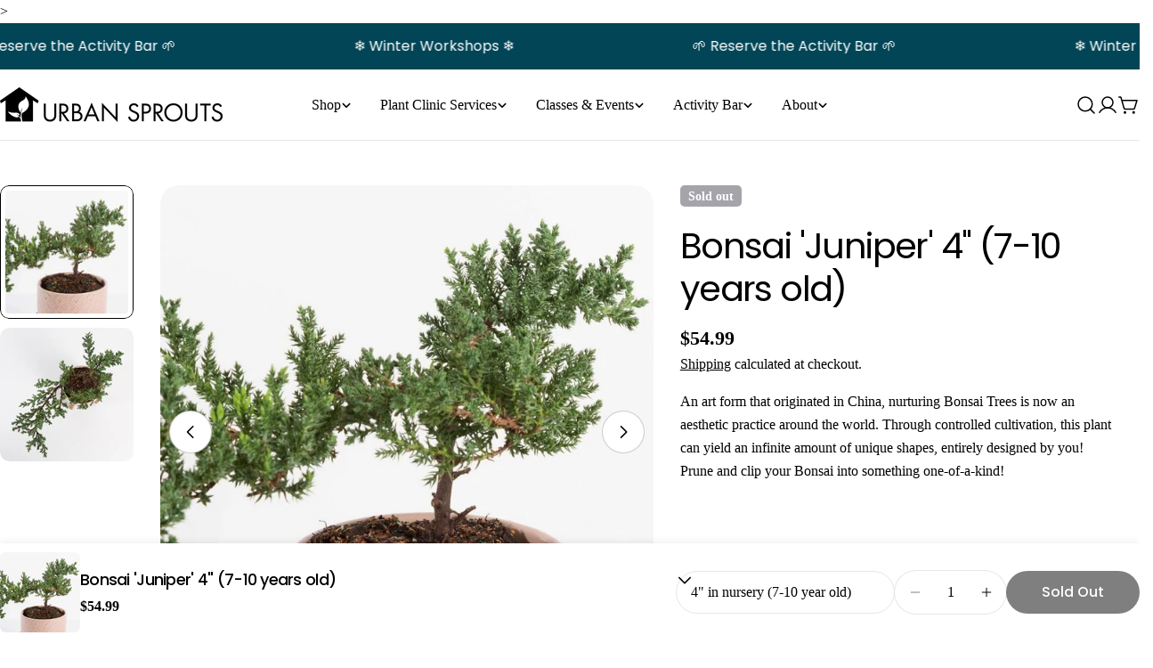

--- FILE ---
content_type: text/javascript; charset=utf-8
request_url: https://urbansproutsstore.com/products/bonsai-juniper-4-7-10-years-old.js
body_size: 984
content:
{"id":8360964522216,"title":"Bonsai 'Juniper' 4\" (7-10 years old)","handle":"bonsai-juniper-4-7-10-years-old","description":"\u003cp\u003e\u003cspan style=\"font-weight: 400;\"\u003eAn art form that originated in China, nurturing Bonsai Trees is now an aesthetic practice around the world. Through controlled cultivation, this plant can yield an infinite amount of unique shapes, entirely designed by you! Prune and clip your Bonsai into something one-of-a-kind! \u003c\/span\u003e\u003c\/p\u003e\n\u003cp\u003e\u003cspan style=\"font-weight: 400;\"\u003e\u003cem\u003e\u003cbr\u003e\u003c\/em\u003e\u003c\/span\u003e\u003c\/p\u003e","published_at":"2024-11-29T17:13:12-08:00","created_at":"2023-09-26T14:07:06-07:00","vendor":"Urban Sprouts","type":"Plant","tags":["Bright Direct","Bright Indirect","shop all products"],"price":5499,"price_min":5499,"price_max":5499,"available":false,"price_varies":false,"compare_at_price":null,"compare_at_price_min":0,"compare_at_price_max":0,"compare_at_price_varies":false,"variants":[{"id":44839802994920,"title":"4\" in nursery (7-10 year old)","option1":"4\" in nursery (7-10 year old)","option2":null,"option3":null,"sku":"bonsai-juniper-4-7-10-years-old-4\"-in-nursery-(7-10-year-old)","requires_shipping":true,"taxable":true,"featured_image":null,"available":false,"name":"Bonsai 'Juniper' 4\" (7-10 years old) - 4\" in nursery (7-10 year old)","public_title":"4\" in nursery (7-10 year old)","options":["4\" in nursery (7-10 year old)"],"price":5499,"weight":1191,"compare_at_price":null,"inventory_management":"shopify","barcode":"12350005","requires_selling_plan":false,"selling_plan_allocations":[]}],"images":["\/\/cdn.shopify.com\/s\/files\/1\/0013\/2562\/9506\/files\/Bonsai-Juniper-4-7-10-years-old.jpg?v=1758994686","\/\/cdn.shopify.com\/s\/files\/1\/0013\/2562\/9506\/files\/Bonsai-Juniper-4-7-10-years-old-2.jpg?v=1758994687"],"featured_image":"\/\/cdn.shopify.com\/s\/files\/1\/0013\/2562\/9506\/files\/Bonsai-Juniper-4-7-10-years-old.jpg?v=1758994686","options":[{"name":"Juniperus communis","position":1,"values":["4\" in nursery (7-10 year old)"]}],"url":"\/products\/bonsai-juniper-4-7-10-years-old","media":[{"alt":"Urban Sprouts Plant 4\" in nursery pot (5-7 years old) Bonsai 'Juniper'","id":34310092161256,"position":1,"preview_image":{"aspect_ratio":1.0,"height":1185,"width":1185,"src":"https:\/\/cdn.shopify.com\/s\/files\/1\/0013\/2562\/9506\/files\/Bonsai-Juniper-4-7-10-years-old.jpg?v=1758994686"},"aspect_ratio":1.0,"height":1185,"media_type":"image","src":"https:\/\/cdn.shopify.com\/s\/files\/1\/0013\/2562\/9506\/files\/Bonsai-Juniper-4-7-10-years-old.jpg?v=1758994686","width":1185},{"alt":"Urban Sprouts Plant Bonsai 'Juniper'","id":34310092194024,"position":2,"preview_image":{"aspect_ratio":1.0,"height":1920,"width":1920,"src":"https:\/\/cdn.shopify.com\/s\/files\/1\/0013\/2562\/9506\/files\/Bonsai-Juniper-4-7-10-years-old-2.jpg?v=1758994687"},"aspect_ratio":1.0,"height":1920,"media_type":"image","src":"https:\/\/cdn.shopify.com\/s\/files\/1\/0013\/2562\/9506\/files\/Bonsai-Juniper-4-7-10-years-old-2.jpg?v=1758994687","width":1920}],"requires_selling_plan":false,"selling_plan_groups":[]}

--- FILE ---
content_type: application/javascript; charset=utf-8
request_url: https://searchanise-ef84.kxcdn.com/preload_data.3N0Q2j0h1H.js
body_size: 12366
content:
window.Searchanise.preloadedSuggestions=['snake plant','monstera deliciosa','zz plant','low light plants','chinese evergreen','succulent plant','air plant','string of hearts','money tree','string of','dragon tree','string of pearls','spider plant','peace lily','prayer plant','moss pole','fiddle leaf fig','rubber plant','bird of paradise','gift card','grow light','carnivorous plants','air plants','terrarium kit','cast iron plant','rubber tree','arrowhead vine','pink princess','elephant ear','venus fly trap','jade plant','philodendron micans','nerve plant','bonsai plant','golden pothos','watermelon peperomia','hanging plants','money plant','leaf polish','african violet','inch plant','cast iron','bacterial inoculant','stromanthe triostar','lipstick plant','floor plant','plant stand','rhaphidophora tetrasperma','watering can','pink philodendron','calathea orbifolia','boston fern','philodendron birkin','coffee plant','english ivy','hoya hindu rope','bacterial inoculant fertilizer','wandering jew','lucky bamboo','monstera adansonii','neem oil','potting soil','pilea peperomioides','hop plant','calathea white fusion','parlor palm','silver sword','string of turtles','philodendron gloriosum','aloe vera plant','neon pothos','burros tail','snake plants','hanging planter','dumb cane','pitcher plant','low light','alocasia frydek','polka dot begonia','pine trellises','birds nest fern','moss ball','jewel orchid','variegated string of hearts','alocasia polly','polka dot plant','cebu blue','swiss cheese plant','variegated monstera','air plant display','christmas cactus','marimo ball','propagation station','concrete planter 8','silver pothos','white planter','mini monstera','chinese evergreen aglaonema','lemon lime','swiss cheese','goldfish plant','sensitive plant','scindapsus pictus','satin pothos','bromeliad plant','umbrella plant','hoya obovata','angel wing','grow lights','floor plants','desert rose','white fusion','digital gift card','zz raven','norfolk pine','ceramic planter','zebra plant','polka dot','staghorn fern','ponytail palm','frizzle sizzle','weeping fig','whale fin','black maranta','lemon tree','calathea fasciata','plant care stake','jasmine plant','snow queen','black velvet','fiddle leaf','hoya kerii','aloe vera','moss terrarium','monstera albo','aquatic plants','water plants','asparagus fern','flowering plants','terra cotta','birds of paradise','kokedama workshop','banana plant','prince of orange','marble queen','wood sign','indoor plants','calathea rattlesnake','pothos brasil','mini trellis','cat deterrent','baby tears','tropical succulent','areca palm','tineke rubber plant','anthurium clarinervium','hoya kerrii','plants for beginners','alocasia silver','heart leaf philodendron','earth star','hanging plant','rattlesnake plant','6 inch pot','plant trellis','ficus elastica tineke','alocasia morocco','alocasia bambino','trailing plant','tradescantia tri color','key chain','plant mister','concrete planter','olive tree','sugar vine','pothos njoy','jade satin','lady valentine','tradescantia nanouk','raven zz','hindu rope','orchid pot','red aglaonema','alocasia regal','gift cards','black cardinal','milky way','monstera siltepecana','philodendron pink princess','black pepper plant','creeping fig','peacock peperomia','terrarium plants','air plant fertilizer','penis cactus','macrame plant hanger','strawberry begonia','house plants','lavender plant','turtle vine','tiny dancer','chinese money plant','peperomia obtusifolia','plant spray','alocasia black','friendship plant','plant peepers','hoya carnosa','tradescantia zebrina','janet craig','syngonium albo','philodendron brasil','calathea ornata','philodendron melanochrysum','gemstone planter','trio star','bear paw','pink plants','silver dragon','ficus altissima','blue star fern','alocasia tiny','bright direct light','bonsai trees','pink plant','alocasia ivory','peperomia hope','spider plants','plant hanger','air plant of the month','ficus triangularis','heart fern','persian shield','plant hangers','foliage plant','prayer plant lemon lime','elephant bush','light bulb','nursery pot','outdoor plants','plant stands','alocasia zebrina','alocasia regal shield','string of bananas','corn plant','purple passion','ficus audrey','vanilla orchid','dragon scale','plant signs','sansevieria moonshine','sphagnum moss','maranta lemon','regal shield','calathea roseopicta','little phil','prickly pear','flamingo flower','never never','pink planter','2 inch plant','crocodile fern','4 inch pot','dracaena janet craig','kangaroo paw','chinese plant','anthurium crystallinum','large planter','button fern','baby rubber plant','moss poles','american baby rubber plant','triangle ficus','hanging pot','marble queen pothos','string of dolphins','zebra succulent','anthurium red','ficus alii','bamboo plant','cissus discolor','monstera obliqua','small plants','ceramic saucer','arabian jasmine','octopus plant','plant propagation','inoculant fertilizer','prayer plant green','ruby ray','10 inch planter','plant of the monthly description','begonia maculata','10 inch pot','silver dollar','pet friendly','burgundy rubber','lemon button fern','aglaonema chocolate','glass cloche','ring of fire','heart leaf','hoya pubicalyx','burle marx','stromanthe magic','purple oxalis','bella parlor palm','trailing jade','zz plants','momma pots','calathea musaica','pothos manjula','hoya krimson','million hearts vine','8 inch planters','white pot','emerald ripple','large plants','china doll','philodendron moonlight','mimosa pudica','fern leaf cactus','calathea medallion','vinyl sticker','florida beauty','low light plant','sting ray','marimo moss balls','easter cactus','majesty palm','philodendron hope','pink succulent','large plant','madagascar dragon','while fine','repotting appointment','string of pearl','fly trap','plant food','tropical plants','plant pot','tiger fern','hoya compacta','twisted lipstick','tillandsia xerographica','store hours','red congo','air plant terrarium','under water plants','bacterial innoculant','venus fly','4 inch plant','plant hat','wall planter','mounted orchid','new arrivals','urban sprouts','african violets','calathea vittata','plant accessories','fishbone cactus','palm tree','orchid cactus','mini sign','high humidity','dried flowers','ficus tineke','repot kit','purple shamrock','thanksgiving cactus','calathea peacock','outdoor plant','bonsai mint','blue planter','root powder','hoya chelsea','super atom','maidenhair fern','plants on sale','glass planters','kokedama kit','spanish moss','6 inch planter','black planter','plant cutting','white planters','post plant care','footie planter','ceramic mushrooms','watermelon begonia','dieffenbachia reflector','muse planter','kaffir lime','mushroom terrarium','pachira aquatica','leaf polish cloths','million hearts','hoya australis','ficus elastica','calathea dottie','gift certificate','fiddle fig','chinese evergreen rubi','philodendron brandtianum','calathea warscewiczii','birds nest','club moss','mother of thousands','succulent plant jade plant','venus flytrap','maranta leuconeura','plant stake','arrowhead plant','grape ivy','essential oil','split leaf','beauty star','haworthia zebra','succulent of the month','trailing plants','calathea rosy','indirect light','calathea pinstripe','sensitive plants','propagation tube','plant of the month','philodendron jose buono','white princess philodendron','snake ring','succulent planter','hoya heart','house plant book','dracaena marginata','12 inch pot','ruby rubber tree','coral cactus','sticks of fire','big plants','local delivery','variegated string of pearls','ceramic planters','pilea pep','soil scoop','velvet purple passion','carnivorous plant','hoya sweetheart','cat pot','japanese aralia','the inspired house plant','swedish ivy','succulent soil','grow light bulbs','mini pixie','rabbit foot','indoor plant','pruning shears','soy candles','low light low waterings','begonia pavonina','2” african violet','fun bun','hoya macrophylla','yellow planter','lavender fernleaf','moth orchid','philodendron congo','pink splash','inch plant wandering jew','tillandsia ionantha','juniper bonsai','buddha\'s temple','plant sign','plant light','braided money tree','syngonium rayii','lemon lime maranta','green queen','hoya wayetii','enamel pin','pickle plant','sansevieria trifasciata','schefflera arboricola','moses in a basket','alocasia amazonica','hoya krinkle','fresh cut','pea gravel','plant scissors','scindapsus trebi','tall plants','false shamrock','ric rac','cactus soil','14 inch pot','fan palm','aquatic fertilizer tablet','ceropegia woodii','platinum mist peace lily','stones and crystals','kentia palm','quality check','ficus lyrata','caladium white','4 inch planter','rex begonia','lemon lime dracaena','urban sprouts kit','red coleus','propagation starter','american rubber','sticks on fire','care for plants','philodendron silver sword','heart leaf fern','nerve plant white','elephant plant','rose of jericho','ficus benjamina','high light','monkey flower','matte column planter','scene setter','philodendron lemon lime','swiss monstera','philodendron xanadu','krimson queen','crystal prism','bamboo palm','happy bean','non toxic','rose quartz','painted lady','string of heart','fairy garden','african violet planter','mistletoe cactus','philodendron pastazanum','drainage hole','8 inch plant','direct sunlight','burgundy rubber tree','birds of','mini wood sign','green princess','crispy wave fern','alocasia black velvet','6 inch plant','rare plant','haworthia cooperi','magic star','wrapping kokedama','plant cuttings','fig tree','beginners plants','meyer lemon','pink pot','pink syngonium','lime tree','jade pothos','tri color','glass terrarium','bright direct','bromeliad guzmania','gold planter','clay planter','large planters','birkin philodendron','angel wing begonia','siam aurora','hoya rope','dieffenbachia camille','whale fin snake plant','philodendron narrow','modern art','aglaonema garnet','plant shelf','dischidia ruscifolia','false aralia','cat spray','silver dollar vine','digit fern','curly locks','pest treatment','black pagoda','eyelash fern','black pot','rare plants','caladium pink','pothos epipremnum','tall indoor plant','chinese evergreen silver bay','philodendron fun bun','pink lady','panda plant','ruby cascade','been oil','lemon grass','peperomia rosso','finger lime','6 or 7 planters','pet plants','face mask','japanese plants','soy candle','spray bottle','green pots','calathea makoyana','donkeys tail','red maranta','oxalis triangularis','domino peace lily','philodendron plowmanii','philodendron selloum','12 inch planter','aloe vera plants','prayer plant red veined','classic mini trellis','dot planter','curly wurly','confetti planter','wood signs','rhaphidophora decursiva','pedestal planter','philodendron burle marx','syngonium podophyllum','begonia rex','bird\'s nest fern','peruvian apple','living stone','low maintenance plants','flower bar','fig leaf','hard to kill','black prayer','cement planter','googly eyes','leaf me alone','wandering jew plant','calathea freddie','clay pots','planter drainage','twisted sister','hoya plants','hope philodendron','croton petra','tradescantia fluminensis','peacock calathea','arrow head','string of turtle','dieffenbachia star bright','anthurium clavigerum','calla lily','moon cactus','velvet calathea','air plant holder','small pots','alocasia silver dragon','ali asia','plant stick','lipstick plants','croton gold dust','hoya retusa','beginner floor plants','pot for 6” plant','easy care house plants','ficus ginseng','pothos neon','4” hanging planter','flower arranging workshop','jade jewel','monstera plant','low light low waterings for beginners','white butterfly','begonia angel wing','cat sticker','hoya hindu','san pedro','fine mist pump sprayer','dracaena reflexa','ti plant','pet safe','4 in plant','ficus ruby','pilea friendship','homalomena selby','alocasia maharani','english ivy glacier','aluminum plant','buddhist pine','dragon tree white jewel','philodendron black cardinal','colorful plant','imperial red','silver bay','moses in a basket variegated','plant daddy','artillery plant','black pagoda lipstick plant','air plant magnet','moss balls','soil blend','car planter','copper spoons','big plant','sting of pearls','crassula ovata','rimmed floral planter','tropic snow','eucalyptus live tree','medium indirect','fern crispy','little hope','constellation planter','plant eyes','philodendron pink','face planter','burro\'s tail','terrarium accessories','plant beanie','big mood jewelry','shamrock plant','alocasia tiny dancer','black coral','variegated rubber tree','tall house plants','sundew plants','philodendron super atom','bird of','fig audrey','8 in pot','silver satin pothos','creeping oak','water plant','crown of thorns','tricolor pink','triostar stromanthe','monstera peru','hexagon trellis','horse head','emerald gem','bath bomb','air plant stand','mini gem soap','planter pot','air planter','succulents for a terrarium','wood tag','tradescantia fluminensis tricolor','pot frizzle','terrarium plant','philodendron monstera','calathea cora','fast growing','manjula pothos','umbrella tree','mccolleys finale philodendron','never never setosa','grape ivy oak','lady palm','pray for us','jade tree','foxtail fern','terrarium appointment','autograph tree','marbled planter','variegated ivy','ming aralia','pancake plant','tillandsia air plants','cactus earrings','fig fiddle leaf little sunshine','little fiddle','water meter','clay pot','white wizard','plant of the months substrate','fish hook','pencil cactus','elephant ear regal shield','plants for terrariums','grow bulb','pothos vines','red anthurium','silver stripe','scindapsus silver','full sun','monstera keychain','grow house','waffle plant','chain of','rat tail cactus','chinese money','dracaena warneckii','hoya krimson princess','red vein','marble pothos','black velvet alocasia','plant care','leaf shine','silver squil','wall mount','peperomia caperata','awkward auntie','variegated laurentii snake plant','variegated string of','dried plants','easy care','monstera subpinnata','nerve plant pink','subscription box','potting mix','tiny signs','african milk bush','hanging planters','barrel cactus','essential saucer','monkey plant','red prayer plant','never never plant','constellation enamel pin','ceramic pot','black gold','starfish cactus','strawberry plant','hoya wax flower','zig zag','rana verde','baby rubber','sting of hearts','tropical soil','sage palm','potion bottle','dischidia cascade green','epipremnum pinnatum','trumpet pitcher','white plant pot','begonia red','calathea white','pothos plant','sansevieria cylindrica','hypoestes phyllostachya','neem seed oil','tapered cylinder planter','prevent pests','wax flower','specialty soil blends','jelly fish','neem oils','bean fern','bunny ear','custom sign','beefsteak plant','bella palm','kokedama plants','hexagon planter','soil mix','medium light plants','fig plant','cactus kit','purple inch plant','creeping charlie','edible plant','organic soil','painted lady philodendron','peperomia scandens','cat safe','3 inch plant','cretan brake','marimo container','peppermint peppermint','windowsill heating','mini signs','rat cactus','croc fern','purple plant','white plant','grey star','upper metal','5” snake plant','prayer plants','plant bulb','glass dome','pothos silver exotica','warming mat','description boa','soil gnats','maranta lemon lime','party time','root rot','matte column','black rose','begonia luxurians','alocasia odora','pepper plant','philodendron silver','white sage','white fusion calathea','gift set','long plant','wooden stand','cobra lily','rivetted planter','pink leaves','column planter','air purify','plant magnet','water garden','t xerographica','blue agave','basket vine','rubber tree ruby','holly fern','pot stand','plant ornaments','silver fig','variegated hoya','anthurium hookeri','mini wooden sign','blue cactus','madagascar jasmine','pothos green queen','rojo congo','climbing plant','organic bacterial innoculant','anthurium magnificum','orchid mounted','heat package','rose plant','cork mat','3 in plant','treatment spray','low maintenance','monster a','gift car','arrowhead vine neon','white calathea','house plant','liquid fertilizer','dragon plant','strip light','mid century','flamingo lily','moonlight fern','anthurium polyschistum','ficus repens variegata','heat pack','aquatic planters','kentia palm 10','low light low waterings for','rainbow moss','curly curly','silver peperomia','boat lily','succulent pot','calathea white star','puppy love','string of pearls 6','alocasia dark star','anthurium vittarifolium','philodendron green','begonia acetosa','queen of the night','peperomia teardrop','mountain aloe','pothos heart leaf','cactus floor plant','chestnut vine','dry plants','paddle plant','cat palm','square planter','airplant fert','song of india','sago palm','philodendron bloody mary','vegan soap','anthurium salgarense','biochar 1 packet','mimosa plant','pink panther','bonsai pot','dwarf umbrella','8 inch pot','terra cotta pot','begonia sophie','philodendron white','dragon trees','pole stake','pothos snow','air plant bloom','plant lighting','caladium modern art','fatsia japonica','water can','pink moon','plant scout','cool cork','leslie birds nest fern','puerto rico','powder puff cactus','bonsai terrarium','tillandsia andreana','chinese evergreen lady valentine','medium light','black plants','devils backbone','gold dust','nectar republic seasonal','inch planter','sea moss','white knight','pot drilling','care for baby rubber plant','orange tree','4 inch planters','moonshine snake plant','polishing plant leaves','marimo habitat','ring stack','african milk','anthurium warocqeanum','asplenium nidus','airplant holder','american baby','mini succulents','dumb cane plant','white rabbit foot','philodendron monstera deliciosa','cloche terrarium','white leaves','euphorbia ti','paper cards','satin jade','bright light','enamel pins','cast iron plants','shallow planter','white flower','aglaonema romeo','hoya queen','7 with stand','red prayer','plant decoration','mammillaria elongata cristata','thank you','water gardens','penis plant','8"nursery pot','aloe ajr','mint bonsai','hours of urban sprout store','fig weeping spearmint','dry click low light plants','photo domino','mothers day','plant clinic','plant display','for beginners','monkey type_plant','pothos njoy 6','pink princess philodendron','fire flash','muddy mint','hoya kerri','peperomia watermelon','philodendron mamei','sale planter','rustic planter','round ceramic','iron cast plant','oak leaf','chinese evergreen chocolate','to mat','devil tongue','string pearls','philodendron bipennifolium','philodendron hastatum','nevada taco','while fin','chinese evergreen favian lady valentine 4','zz plant low light','pinstripe calathea','dragon lime','peperomia scandens variegata','zebra cala','silhouette planter','heart leaf neon','monstera swiss cheese','grey pot','pilea depressa','begonia mo reese','ivory coast','pineapple cardamom','bloody mary','z plant','pin stripe plant','ca tus','cinnamon tree','dimple planter','7 inch plant','philodendron tenu','maria planter','hoya eskimo','grape plant','basket weave','crimson star','xerosicyos danguyi','handsome bird','jade hobbit','sale plants','angel wings','philodendron black cardinal 4','plant trellises','peperomia rugosa','plant kit','algerian ivy','begonia dotsy','her majesty','moon phase','plant pickup','green pothos','zeylanica snake plant','tall house plant','let friends','succulent earrings','coleus rustic','snake plant black','coco coir','monstera variegated','platinum mist','ice plant','aloe plant','desktop humidifier','red log','philodendron giganteum','calathea velvet','plant container','terra cotta planters','cactus plant','epipremnum aureum','oyster plant','rainforest soil','or hid','japanese bonsai','heart hoya','hoya wax','indoor outdoor','philodendron mia','star bright','pine yew','orange bird of paradise','white splash','dew drop planter','pink plant pot','philodendron lemon','moss planter','pothos lemon lime','decorative gravel','planter kit','plant of the months','first aid','water lily','curly leaf','cat deterrent plant spray','gold line drawn footie planter 6','beginner plants','open hoop earr','brazilian sword','plant mom','strings of things','prayer plant black','juniper bonsai-juniper-4','men garden','florida ghost','self watering','top hat planter','mini pinched planter','planters for air plant','pink forest flame','lavender organic soap bar','gift box','planter with stand','maranta red','bromeliad pineapple','vine plants','american baby rubber','organic vegetable','sting of','5 lines pottery','washington pottery','golden heart','variegated maranta','dracaena lisa','philodendron jungle','ruby ficus','n joy','jasminum polyanthum','tiger tiger fern','mini pixie arrowhead','brake fern','piper betel','mini desktop humidifier','large pot','led grow light','calathea lancifolia','twist planter','string of dolphin','no sunlight','orchid plant','wall plants','calathea concinna','with saucer','planter with drainage','pink leaf','mini snowstorm','flame aura quartz','white rain','art deco','minimalist column','ghost organ pipe','green planter','the inspired house','cotton candy','artificial plants','callisia repens','baby burros','philodendron verrucosum','plants with white','tea light','anthurium pendulifolium','edna planter','pick up','plant pots','beauty he','ruby red','philodendron florida','hilo beauty','while fun','yellow gem','chinese evergreen ruby ray','fig trees','angel wing plant white','norfolk island','pink tradescantia','cuban oregano','calathea fasciata calathea','flowering plant','slender cretan','white pots','golden moss','drip pots','bread flower','terra cotta planter','misty star','curly locks cactus','bell planter','sprouts jar','dipped cylinder','climbing pole','mini terrarium','ant plant','re potting','starter kits','mother in','iron shears','firebird aloe','elen planter','plant pals','wooden signs','cactus fishbone','plant for bathrooms','bay leaf','tapered column planter','purple velvet','flower pot','orchid bark','thai lime','planter tray','mini plants','false eranthemum','twisted bowl planter','per friends','dieffenbachia panther','mini bowl','silver spider','wax plant','tapered cylinder planter 5','miss muffet','hoya plant','gem fern','black plant','glacier ivy','monstera delicate','terrarium planter','corner trellis','vine plant','strong of','low light tolerant','wrought iron plant sheers','cactus planters','tectorum ecuador','direct light','cream illusion','philodendron orange','polka plant','por his','marshmallow planter','air cleansing','jungle velvet','treasured succulents','local hand delivery and','shy plant','wreath workshop','grow light bulb','philodendron mindo','split philodendron','ghost cactus','night owl','low bowl','bonsai tree','african viol','indoor pot','in hanging plant','a kokedama ball','never dry','wood plant','mushroom kit','unusual plants','pepperomia hope','lot us','silver band','monstera earring','classic planter','ficus umbellata','sweetheart hoya','satin silver','monstera pin','tree tall','fern foxtail','annual plants','trees and','polka dot planter','boston fern plant','engraved diamond planter','dracaena tree','selaginella fern','raven zz-plant-raven-4','ti leaf','toadstool plant stand','thai pink','bunny planter','basket grass','philodendron ring of fire','potted plants','vanilla orchid-vanilla-4-4','hoya curtisii','cathedral windows','cloche terrarium glass','white planters with drainage','arizona snowcap','syngonium pixie','white stripe','bird of paradise 4','tillandsia juncea','white queen','soli-mutata soli-mutata','philodendron mccolley\'s','alocasia lauterbachiana','succulent blue chalksticks','string of arrives','white plants','specialty soil','peperomia peacock','peace plant','line planter','seeds for','sunshine nursery','tree aloe','low light plants cry','leaf food','4 in plants','washington pottery planter','geranium vary','speckled planter','plant tray','calathea lietzei','episcia cupreata pink smooth','purple heart','american rubber plant','philodendron eva','plant mat','moonlight philodendron','black gold snake plant','orange planter','sweet heart','are a pal','unique planters','i you','fortune plants','terrarium glass','golden zebra fern','weeping floor','palm bella','orange jasmine','polka dot b','plant lady','blue candle','new arrivals_yes','jade crosby','grape vines','hoya princess','ludisia discolor','purple plants','po this','anthurium forgetii','red chinese evergreen','hope peperomia','soil for alocasia','terrarium kits','air plant food','dwarf banana','red arrow','fish bone','milk bottle','plant collection','string of buttons','tiger plant','floating earth tone planter','plant seeds','bug eating','ruby rubber','or hi','mushroom it','lipstick mona','hanging glass terrariums','mounted plants','hoya bella','by a gift card','cactus spring','cork top terrarium','mother of','hoya variegated','sweet pea flower','little lighting','bromeliad hieroglyphic','4” house plants','pearl earrings','mini modern trellis','orange delight','ground covers','planter set','drip set','chinese bamboo','propagation beads','philodendron fibrosum','purple curl','african spear','6 pot elephant','pot with','heart air plant hanger','lace fern','cherry blossom','bird\'s nest','joy pothos','piper nigrum','succulent garden','white bird of paradise','air terrarium','healthy plants','rock planter','plants for cold','jelly bean','gold lace cactus','spring cactus','don\'t tail','sansevieria whitney','cactus african','stephaniana erecta','new zealand','heat mat','lemon button','toadstool plant stand 18','varigated leaf','tree talk','plant bulbs','purple butterfly','lumpy planter','seed started','bird nest fern','lemon mint','trandescantia inch plant','jigsaw tree','mini jade large','turtle plant','air plant container','monstera ginny','hoya keri','peperomia parallel','mini plant sign','tillandsia caput','betel leaves','golden fern','elephant war','dracaena dragon','philodendron red','cat safe plants','white dots','ficus decora','ground cover','glazed ceramic planters','philodendron cordatum','beginner plant','aloe plants','bat flower','philodendron atom','plant stakes','eye peepers','velvet plant','calathea e','our terrarium','light bulbs','glossy mini bell','turbulent energy','philo ring of fire','aquatic fertilize','drip tray','peacock plant','merry maria','plant for beginners','plant sticks','rubber tree plant','may succulent','yew plant','joseph\'s coat','baroque sword','araucaria heterophylla','succulent arrangements','open house','potted plant accessories','anthurium balaoanum','black lipstick plant','pothos cebu blue','snake met','peperomia piccolo','all pottery','cat nip','big leaf fig','phil cor','mint opal','calathea fusion','plant peperomia','6 in planter','jasmine plants','bird planter','aglaonema white rain','black dragon','peperomia pixie','water terrarium','clear pot','bonsai planters','10 matte column set planter','cactus pot','dragon tree lemon lime','chinese aglaonema','brasil pothos','palm areca','watermelon plant','wave planter','peperomia ruby cascade','begonia unbelievable red ×','sansevieria zeylanica','herb and','plant shine','wire vine','silver an scindapsus','fern digit','silver tree','variegated heart leaf','hoya hindu rope 2','grow your own','philodendron heart leaf','fitted matte cylinder planter','dracaena compacta','self serve','of hearts','stilted planter','anthurium gymnopus','rose tree','drought tolerant','scale bowl planter','air quality','corkscrew grass','orange zest','tree pilea','black coral snake','pothos jade','dancing bones cactus','twisted planter','dot dash planter 4','orange philodendron','elephant ear ivory coast','line drawn','plants that like shade','succulent terrarium','teardrop pep','desert succulent','ruby rubber plant','peperomia polybotrya raindrop','rubber plants','potting tarp','inch plant purple','raw gemstone','rust leaf','light grow','audrey ficus','out of','baby toes','airplane plant','fern leaf','pink cactus','cactus mammillaria','black philodendron','diagnostic appointment','palm plants','dining planting','ficus tree','arabica coffee','pink princess leaf','silver fern','opal ring','autumn ember','african makes','plant small','mystery cutting','variegated ficus triangularis','bleeding heart','pothos cebu','white nerve plant','root plant','chocolate red','rhizomatous begonia','how do you plant moss poles','house planter','calathea zebra','lily of the','peperomia luna red','jade plants','silver satin','christmas sleigh','mammillaria elongata','anubias nana','alocasia stingray','schumi red','snow white','plum tree','dinner plate','philodendron tiger','pink aglaonema','teal planter','monstera del','ruby glow','maintain hair','8 in planter','rubber fig','cissus striata','2 in planters','quartz necklace','snake plant floor plant','ice cream truck','pilea aluminum','albo arrowhead','no light','hoya kentiana','pothos marble','pink shimmer','austral gem','top soil','terrarium class plant','cape sundew','peperomia ruby','irish ivy','sterling rose','succulent plant jade','lemon fern','no drainage hole','podocarpus macrophyllus','take home','samurai plant','curly cactus','tiger jaws','gold fish','help with plants','stromanthe triostar 14','color plants','orange mandarin','fire sticks','plant dad','american holly','6 inch plants','pothos cutting','pink flamingo','plastic planters','baby plants','heart plants','honey whiskey','plants that like shad','bat plant','red succulent','philodendron imperial red','clear plastic','lucky bamboo shoot','flamingo flower fingers','citrus lemon','african plant','purple inch','african milk tree','rubber plant ruby','silver inch','baby rita','bamboo planting','black pepper','white ribbon dragon','money planters','white leaf','chinese palm','location near','speckled ombre','species for terrarium','zz planters','cat friendly','glass bees','plant white','ice cream planter','plant indoor','big tree','lemon ball','fig alii','mini planter','description box','easy to propagation','copper spoon plant','perlite on','beefsteak begonia-beefsteak-6-6','snake plant black coral','monstera pinnatipartita','tropical climber','taking of','arrowhead alba','ficus microcarpa','bright direct sunlight','elephant planter','white princess','wild yucca','cactus terrarium','braided snake','black gold snake','plant fertilizer','caladium miss muffet','earth stripe planter','calathea louisae','ball cactus','peperomia raindrop','fig creeping','atrium glass tower','white monstera deliciosa','lemon lime philodendron plant','lavender fern','calathea jungle','plant scoop','floor plant spathiphyllum','purple inch princess','earrings bird','art print','mid century crown','wonderful gifts','peace lil','bonsai soil','golden gate','golden golden','split rock','leather plant','frosty fern','indoor plants for','yellow pot','moon valley','moon planter','christmas cacti','cebu blue plant','live moss','easy plant','angel plant','magnetic accessories','spa gift sets','pot with saucer','fern asparagus','plant lovers','jean plant','curve planter','oh happy','star air planters','anthurium veitchii','ruby elastica','white night','alii ficus','large planters in black or','stone planter','spotted laurel','desert fan palm','peacock moss','heart pothos','leaf earrings','indo princess','mini cactus','tapered planter','snow queen pothos','trailing succulent','air purple','strawberry pot','silver ann','plant saucer only','matte cylinder','cat grass','air plant tree','pink princess inch','dragon fruit','angel begonia','green queen pothos-green-queen-6','variegated pothos','dragon alocasia','split leaf philodendron','monstera lechleriana','alocasia mandalay','sweater planter','mo reese','flame star','what is this','metal scoop','pothos silver satin','pink angel','begonia polka','dragon tree sunray','planting soil','snake plant black gold','heating mat','dracaena lemon','bego is','fluffy ruffles','mini wood sign 2','inspired houseplant','dypsis lutescens','yucca cane large','tree fern','palm bamboo','myrtillocactus geometrizans','dried flower','terrarium gift','tea tree','rhipsalis trigona','chinese evergreen valentine','dimple cylinder planters','plant saucer','orchids and epiphytes workshop','5 inch pot','polishing cloth','pick me up','princess pink','senecio rowleyanus','banana leaf','creeping oak leaf','lightweight planter','plant hats','small planter','australian lime','jade succulent','golden dragon','black ceramic planter','dracaena deremensis','caladium m','peperomia pink','gynura aurantiaca','fresh coast','air plant hanger','plant first aid','white star','pink aloe','airplant frame','rock for men garden','pothos satin','peace lily domino','hoya kerii plant','peperomia silver','splash hoya','rattle snake','crassula hobbit','alocasia morocco × 1','mushroom earrings','starter kit','leaf fig','floor planter','blood leaf','norfolk island pine','soap distillery','white pothos','moss live','bird’s nest fern','hoya heart leaf plant','begonia polka dot','preserved botanical','chinese stripes','fukien tea','monstera thai','watering tools','watering accessories','pots planters','plant clips','lucky red','earth stars','flower bulbs','plant terrarium','wrought iron shears','stilt planter','thai constellation','14 indoor pot','4 golden pothos','ivy vines','silver sparkle','flower perennials','hedera helix','orchid collection','mini glass potion bottle','cat deterr','moo doo','health mix','root bark','false plant','tree of a','may annual','slip pot','green ghost','team favorites','common rue','star blue','glass pot','water hole','sword trellis','root stimulate','lemon plant','herb plants','plants to attract','plants for full sun','terrarium with door','happy potting soil','botanical suncatchers','rock rose','small base for','to kill','ficus soil','sand rose','succulent in pot','succulents soil','purple hearts','drill hole','plant candy','terrarium bar','flower pot for living room','do air plant need soil','rice hulls','glass bottles','plant lemon lime','dragon tree limelight','planter selection','orchid mix','do zz plants flower','butterfly ring','birthday sign','grand of','ceramic for sale','what does a','ghost plant','philodendron genus','moss for air','propagation of plants','lace leaf','tiny wood','rose flower plants','terrarium building workshop','aquatic soil','inch pot','monstera trellis','red secret','matte column plan','rhapis palm','air plant hange','dieffenbachia panther 6','tulip bulb','butt chug','lapis earring','mimosa distillery','ficus lyrat','aglaonema wishes','plants for low light low humidity','new zealand winning','grow lighting','white gold','golden pothos-golden-with-post-6-6','peperomia lime','cork terr','green arrow','terrarium decor','epiphyt cac','leaf polishing','pup does','zamioculcas zamiifolia','silver prayer','dyna grow','floral plants','spider plant variegated','pteris fern','geometric pot','inch basket','ephant ear','gemstone cylinder planter 8.5 black','leaf oil','variegated hoya-wayetii-variegated-4','tillansdia plant','druzy bar','cordyline kiwi','ficus spearmint','aglaonema valentine','at washington pottery','inch plant 6','orchid workshop','snake plant yellow','without drainage','party hat','snow in','covered planter','hoya current','than pink','monstera philodendron','under water container','red philodendron','jade necklace','2 inch pot','blush footie planter','purple sword','holiday cactus','snake necklace','preserved moss','elephant pot','indirect potting','virtual session','syngonium alba','fox fern','blue star','fern staghorn','soil diameter','ceramic snake','string of finish','variety pack','plant trel','parakeet planter','monstera necklace','moon valley 4','closed to','lapis ear','fusion white','silver vein','small trellis','chilensis plant','lighting brown','exclamation stilted planter','plants for','grey macrame','gravel tube','board display','liquid fert','money the','dragon or dracaena','lady of the','euphorbia ammak','plant flag','boa pot','bird of paradise pl','cactus snow','standing house plant','craig plant','teardrop peperomia','plant tags','silver leaf ficus','dracaena lemon lime plant','plant marker','lemon meyer','pink nerve plant','haraella odorata','reverse spider plant','dragon tree floor plant','lapis lapis','sansevieria black dragon','fern maidenhair'];